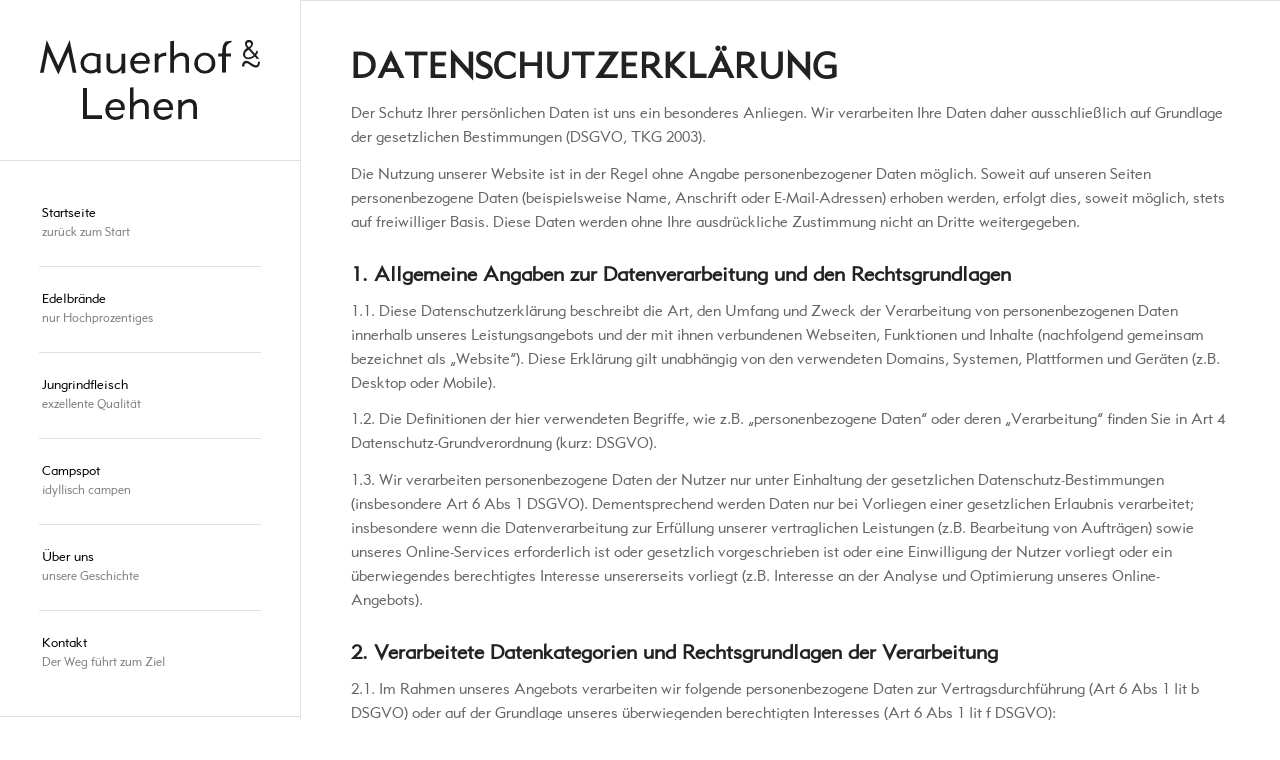

--- FILE ---
content_type: text/html; charset=UTF-8
request_url: https://www.mauerhof-lehen.at/datenschutzerklaerung/
body_size: 14354
content:
<!DOCTYPE html>
<html lang="de" class="html_stretched responsive av-preloader-disabled  html_header_left html_header_sidebar html_logo_left html_menu_right html_slim html_disabled html_mobile_menu_phone html_header_searchicon html_content_align_left html_av-overlay-full html_av-submenu-noclone html_entry_id_524 av-cookies-no-cookie-consent av-no-preview av-default-lightbox html_text_menu_active av-mobile-menu-switch-default">
<head>
<meta charset="UTF-8" />


<!-- mobile setting -->
<meta name="viewport" content="width=device-width, initial-scale=1">

<!-- Scripts/CSS and wp_head hook -->
<meta name='robots' content='index, follow, max-image-preview:large, max-snippet:-1, max-video-preview:-1' />

	<!-- This site is optimized with the Yoast SEO plugin v26.7 - https://yoast.com/wordpress/plugins/seo/ -->
	<title>Datenschutzerklärung - Mauerhof &amp; Lehen</title>
	<link rel="canonical" href="https://www.mauerhof-lehen.at/datenschutzerklaerung/" />
	<meta property="og:locale" content="de_DE" />
	<meta property="og:type" content="article" />
	<meta property="og:title" content="Datenschutzerklärung - Mauerhof &amp; Lehen" />
	<meta property="og:description" content="Datenschutzerklärung Der Schutz Ihrer persönlichen Daten ist uns ein besonderes Anliegen. Wir verarbeiten Ihre Daten daher ausschließlich auf Grundlage der gesetzlichen Bestimmungen (DSGVO, TKG 2003). Die Nutzung unserer Website ist in der Regel ohne Angabe personenbezogener Daten möglich. Soweit auf unseren Seiten personenbezogene Daten (beispielsweise Name, Anschrift oder E-Mail-Adressen) erhoben werden, erfolgt dies, soweit möglich, [&hellip;]" />
	<meta property="og:url" content="https://www.mauerhof-lehen.at/datenschutzerklaerung/" />
	<meta property="og:site_name" content="Mauerhof &amp; Lehen" />
	<meta name="twitter:card" content="summary_large_image" />
	<meta name="twitter:label1" content="Geschätzte Lesezeit" />
	<meta name="twitter:data1" content="7 Minuten" />
	<script type="application/ld+json" class="yoast-schema-graph">{"@context":"https://schema.org","@graph":[{"@type":"WebPage","@id":"https://www.mauerhof-lehen.at/datenschutzerklaerung/","url":"https://www.mauerhof-lehen.at/datenschutzerklaerung/","name":"Datenschutzerklärung - Mauerhof &amp; Lehen","isPartOf":{"@id":"https://www.mauerhof-lehen.at/#website"},"datePublished":"2018-09-29T06:20:02+00:00","breadcrumb":{"@id":"https://www.mauerhof-lehen.at/datenschutzerklaerung/#breadcrumb"},"inLanguage":"de","potentialAction":[{"@type":"ReadAction","target":["https://www.mauerhof-lehen.at/datenschutzerklaerung/"]}]},{"@type":"BreadcrumbList","@id":"https://www.mauerhof-lehen.at/datenschutzerklaerung/#breadcrumb","itemListElement":[{"@type":"ListItem","position":1,"name":"Startseite","item":"https://www.mauerhof-lehen.at/mauerhof-lehen-bio-jungrindfleisch-weidegaense/"},{"@type":"ListItem","position":2,"name":"Datenschutzerklärung"}]},{"@type":"WebSite","@id":"https://www.mauerhof-lehen.at/#website","url":"https://www.mauerhof-lehen.at/","name":"Mauerhof & Lehen","description":"BIOlogische Produkte vom Feinsten","potentialAction":[{"@type":"SearchAction","target":{"@type":"EntryPoint","urlTemplate":"https://www.mauerhof-lehen.at/?s={search_term_string}"},"query-input":{"@type":"PropertyValueSpecification","valueRequired":true,"valueName":"search_term_string"}}],"inLanguage":"de"}]}</script>
	<!-- / Yoast SEO plugin. -->


<link rel="alternate" type="application/rss+xml" title="Mauerhof &amp; Lehen &raquo; Feed" href="https://www.mauerhof-lehen.at/feed/" />
<link rel="alternate" type="application/rss+xml" title="Mauerhof &amp; Lehen &raquo; Kommentar-Feed" href="https://www.mauerhof-lehen.at/comments/feed/" />
<link rel="alternate" title="oEmbed (JSON)" type="application/json+oembed" href="https://www.mauerhof-lehen.at/wp-json/oembed/1.0/embed?url=https%3A%2F%2Fwww.mauerhof-lehen.at%2Fdatenschutzerklaerung%2F" />
<link rel="alternate" title="oEmbed (XML)" type="text/xml+oembed" href="https://www.mauerhof-lehen.at/wp-json/oembed/1.0/embed?url=https%3A%2F%2Fwww.mauerhof-lehen.at%2Fdatenschutzerklaerung%2F&#038;format=xml" />
<style id='wp-img-auto-sizes-contain-inline-css' type='text/css'>
img:is([sizes=auto i],[sizes^="auto," i]){contain-intrinsic-size:3000px 1500px}
/*# sourceURL=wp-img-auto-sizes-contain-inline-css */
</style>
<style id='wp-block-library-inline-css' type='text/css'>
:root{--wp-block-synced-color:#7a00df;--wp-block-synced-color--rgb:122,0,223;--wp-bound-block-color:var(--wp-block-synced-color);--wp-editor-canvas-background:#ddd;--wp-admin-theme-color:#007cba;--wp-admin-theme-color--rgb:0,124,186;--wp-admin-theme-color-darker-10:#006ba1;--wp-admin-theme-color-darker-10--rgb:0,107,160.5;--wp-admin-theme-color-darker-20:#005a87;--wp-admin-theme-color-darker-20--rgb:0,90,135;--wp-admin-border-width-focus:2px}@media (min-resolution:192dpi){:root{--wp-admin-border-width-focus:1.5px}}.wp-element-button{cursor:pointer}:root .has-very-light-gray-background-color{background-color:#eee}:root .has-very-dark-gray-background-color{background-color:#313131}:root .has-very-light-gray-color{color:#eee}:root .has-very-dark-gray-color{color:#313131}:root .has-vivid-green-cyan-to-vivid-cyan-blue-gradient-background{background:linear-gradient(135deg,#00d084,#0693e3)}:root .has-purple-crush-gradient-background{background:linear-gradient(135deg,#34e2e4,#4721fb 50%,#ab1dfe)}:root .has-hazy-dawn-gradient-background{background:linear-gradient(135deg,#faaca8,#dad0ec)}:root .has-subdued-olive-gradient-background{background:linear-gradient(135deg,#fafae1,#67a671)}:root .has-atomic-cream-gradient-background{background:linear-gradient(135deg,#fdd79a,#004a59)}:root .has-nightshade-gradient-background{background:linear-gradient(135deg,#330968,#31cdcf)}:root .has-midnight-gradient-background{background:linear-gradient(135deg,#020381,#2874fc)}:root{--wp--preset--font-size--normal:16px;--wp--preset--font-size--huge:42px}.has-regular-font-size{font-size:1em}.has-larger-font-size{font-size:2.625em}.has-normal-font-size{font-size:var(--wp--preset--font-size--normal)}.has-huge-font-size{font-size:var(--wp--preset--font-size--huge)}.has-text-align-center{text-align:center}.has-text-align-left{text-align:left}.has-text-align-right{text-align:right}.has-fit-text{white-space:nowrap!important}#end-resizable-editor-section{display:none}.aligncenter{clear:both}.items-justified-left{justify-content:flex-start}.items-justified-center{justify-content:center}.items-justified-right{justify-content:flex-end}.items-justified-space-between{justify-content:space-between}.screen-reader-text{border:0;clip-path:inset(50%);height:1px;margin:-1px;overflow:hidden;padding:0;position:absolute;width:1px;word-wrap:normal!important}.screen-reader-text:focus{background-color:#ddd;clip-path:none;color:#444;display:block;font-size:1em;height:auto;left:5px;line-height:normal;padding:15px 23px 14px;text-decoration:none;top:5px;width:auto;z-index:100000}html :where(.has-border-color){border-style:solid}html :where([style*=border-top-color]){border-top-style:solid}html :where([style*=border-right-color]){border-right-style:solid}html :where([style*=border-bottom-color]){border-bottom-style:solid}html :where([style*=border-left-color]){border-left-style:solid}html :where([style*=border-width]){border-style:solid}html :where([style*=border-top-width]){border-top-style:solid}html :where([style*=border-right-width]){border-right-style:solid}html :where([style*=border-bottom-width]){border-bottom-style:solid}html :where([style*=border-left-width]){border-left-style:solid}html :where(img[class*=wp-image-]){height:auto;max-width:100%}:where(figure){margin:0 0 1em}html :where(.is-position-sticky){--wp-admin--admin-bar--position-offset:var(--wp-admin--admin-bar--height,0px)}@media screen and (max-width:600px){html :where(.is-position-sticky){--wp-admin--admin-bar--position-offset:0px}}

/*# sourceURL=wp-block-library-inline-css */
</style><style id='global-styles-inline-css' type='text/css'>
:root{--wp--preset--aspect-ratio--square: 1;--wp--preset--aspect-ratio--4-3: 4/3;--wp--preset--aspect-ratio--3-4: 3/4;--wp--preset--aspect-ratio--3-2: 3/2;--wp--preset--aspect-ratio--2-3: 2/3;--wp--preset--aspect-ratio--16-9: 16/9;--wp--preset--aspect-ratio--9-16: 9/16;--wp--preset--color--black: #000000;--wp--preset--color--cyan-bluish-gray: #abb8c3;--wp--preset--color--white: #ffffff;--wp--preset--color--pale-pink: #f78da7;--wp--preset--color--vivid-red: #cf2e2e;--wp--preset--color--luminous-vivid-orange: #ff6900;--wp--preset--color--luminous-vivid-amber: #fcb900;--wp--preset--color--light-green-cyan: #7bdcb5;--wp--preset--color--vivid-green-cyan: #00d084;--wp--preset--color--pale-cyan-blue: #8ed1fc;--wp--preset--color--vivid-cyan-blue: #0693e3;--wp--preset--color--vivid-purple: #9b51e0;--wp--preset--color--metallic-red: #b02b2c;--wp--preset--color--maximum-yellow-red: #edae44;--wp--preset--color--yellow-sun: #eeee22;--wp--preset--color--palm-leaf: #83a846;--wp--preset--color--aero: #7bb0e7;--wp--preset--color--old-lavender: #745f7e;--wp--preset--color--steel-teal: #5f8789;--wp--preset--color--raspberry-pink: #d65799;--wp--preset--color--medium-turquoise: #4ecac2;--wp--preset--gradient--vivid-cyan-blue-to-vivid-purple: linear-gradient(135deg,rgb(6,147,227) 0%,rgb(155,81,224) 100%);--wp--preset--gradient--light-green-cyan-to-vivid-green-cyan: linear-gradient(135deg,rgb(122,220,180) 0%,rgb(0,208,130) 100%);--wp--preset--gradient--luminous-vivid-amber-to-luminous-vivid-orange: linear-gradient(135deg,rgb(252,185,0) 0%,rgb(255,105,0) 100%);--wp--preset--gradient--luminous-vivid-orange-to-vivid-red: linear-gradient(135deg,rgb(255,105,0) 0%,rgb(207,46,46) 100%);--wp--preset--gradient--very-light-gray-to-cyan-bluish-gray: linear-gradient(135deg,rgb(238,238,238) 0%,rgb(169,184,195) 100%);--wp--preset--gradient--cool-to-warm-spectrum: linear-gradient(135deg,rgb(74,234,220) 0%,rgb(151,120,209) 20%,rgb(207,42,186) 40%,rgb(238,44,130) 60%,rgb(251,105,98) 80%,rgb(254,248,76) 100%);--wp--preset--gradient--blush-light-purple: linear-gradient(135deg,rgb(255,206,236) 0%,rgb(152,150,240) 100%);--wp--preset--gradient--blush-bordeaux: linear-gradient(135deg,rgb(254,205,165) 0%,rgb(254,45,45) 50%,rgb(107,0,62) 100%);--wp--preset--gradient--luminous-dusk: linear-gradient(135deg,rgb(255,203,112) 0%,rgb(199,81,192) 50%,rgb(65,88,208) 100%);--wp--preset--gradient--pale-ocean: linear-gradient(135deg,rgb(255,245,203) 0%,rgb(182,227,212) 50%,rgb(51,167,181) 100%);--wp--preset--gradient--electric-grass: linear-gradient(135deg,rgb(202,248,128) 0%,rgb(113,206,126) 100%);--wp--preset--gradient--midnight: linear-gradient(135deg,rgb(2,3,129) 0%,rgb(40,116,252) 100%);--wp--preset--font-size--small: 1rem;--wp--preset--font-size--medium: 1.125rem;--wp--preset--font-size--large: 1.75rem;--wp--preset--font-size--x-large: clamp(1.75rem, 3vw, 2.25rem);--wp--preset--spacing--20: 0.44rem;--wp--preset--spacing--30: 0.67rem;--wp--preset--spacing--40: 1rem;--wp--preset--spacing--50: 1.5rem;--wp--preset--spacing--60: 2.25rem;--wp--preset--spacing--70: 3.38rem;--wp--preset--spacing--80: 5.06rem;--wp--preset--shadow--natural: 6px 6px 9px rgba(0, 0, 0, 0.2);--wp--preset--shadow--deep: 12px 12px 50px rgba(0, 0, 0, 0.4);--wp--preset--shadow--sharp: 6px 6px 0px rgba(0, 0, 0, 0.2);--wp--preset--shadow--outlined: 6px 6px 0px -3px rgb(255, 255, 255), 6px 6px rgb(0, 0, 0);--wp--preset--shadow--crisp: 6px 6px 0px rgb(0, 0, 0);}:root { --wp--style--global--content-size: 800px;--wp--style--global--wide-size: 1130px; }:where(body) { margin: 0; }.wp-site-blocks > .alignleft { float: left; margin-right: 2em; }.wp-site-blocks > .alignright { float: right; margin-left: 2em; }.wp-site-blocks > .aligncenter { justify-content: center; margin-left: auto; margin-right: auto; }:where(.is-layout-flex){gap: 0.5em;}:where(.is-layout-grid){gap: 0.5em;}.is-layout-flow > .alignleft{float: left;margin-inline-start: 0;margin-inline-end: 2em;}.is-layout-flow > .alignright{float: right;margin-inline-start: 2em;margin-inline-end: 0;}.is-layout-flow > .aligncenter{margin-left: auto !important;margin-right: auto !important;}.is-layout-constrained > .alignleft{float: left;margin-inline-start: 0;margin-inline-end: 2em;}.is-layout-constrained > .alignright{float: right;margin-inline-start: 2em;margin-inline-end: 0;}.is-layout-constrained > .aligncenter{margin-left: auto !important;margin-right: auto !important;}.is-layout-constrained > :where(:not(.alignleft):not(.alignright):not(.alignfull)){max-width: var(--wp--style--global--content-size);margin-left: auto !important;margin-right: auto !important;}.is-layout-constrained > .alignwide{max-width: var(--wp--style--global--wide-size);}body .is-layout-flex{display: flex;}.is-layout-flex{flex-wrap: wrap;align-items: center;}.is-layout-flex > :is(*, div){margin: 0;}body .is-layout-grid{display: grid;}.is-layout-grid > :is(*, div){margin: 0;}body{padding-top: 0px;padding-right: 0px;padding-bottom: 0px;padding-left: 0px;}a:where(:not(.wp-element-button)){text-decoration: underline;}:root :where(.wp-element-button, .wp-block-button__link){background-color: #32373c;border-width: 0;color: #fff;font-family: inherit;font-size: inherit;font-style: inherit;font-weight: inherit;letter-spacing: inherit;line-height: inherit;padding-top: calc(0.667em + 2px);padding-right: calc(1.333em + 2px);padding-bottom: calc(0.667em + 2px);padding-left: calc(1.333em + 2px);text-decoration: none;text-transform: inherit;}.has-black-color{color: var(--wp--preset--color--black) !important;}.has-cyan-bluish-gray-color{color: var(--wp--preset--color--cyan-bluish-gray) !important;}.has-white-color{color: var(--wp--preset--color--white) !important;}.has-pale-pink-color{color: var(--wp--preset--color--pale-pink) !important;}.has-vivid-red-color{color: var(--wp--preset--color--vivid-red) !important;}.has-luminous-vivid-orange-color{color: var(--wp--preset--color--luminous-vivid-orange) !important;}.has-luminous-vivid-amber-color{color: var(--wp--preset--color--luminous-vivid-amber) !important;}.has-light-green-cyan-color{color: var(--wp--preset--color--light-green-cyan) !important;}.has-vivid-green-cyan-color{color: var(--wp--preset--color--vivid-green-cyan) !important;}.has-pale-cyan-blue-color{color: var(--wp--preset--color--pale-cyan-blue) !important;}.has-vivid-cyan-blue-color{color: var(--wp--preset--color--vivid-cyan-blue) !important;}.has-vivid-purple-color{color: var(--wp--preset--color--vivid-purple) !important;}.has-metallic-red-color{color: var(--wp--preset--color--metallic-red) !important;}.has-maximum-yellow-red-color{color: var(--wp--preset--color--maximum-yellow-red) !important;}.has-yellow-sun-color{color: var(--wp--preset--color--yellow-sun) !important;}.has-palm-leaf-color{color: var(--wp--preset--color--palm-leaf) !important;}.has-aero-color{color: var(--wp--preset--color--aero) !important;}.has-old-lavender-color{color: var(--wp--preset--color--old-lavender) !important;}.has-steel-teal-color{color: var(--wp--preset--color--steel-teal) !important;}.has-raspberry-pink-color{color: var(--wp--preset--color--raspberry-pink) !important;}.has-medium-turquoise-color{color: var(--wp--preset--color--medium-turquoise) !important;}.has-black-background-color{background-color: var(--wp--preset--color--black) !important;}.has-cyan-bluish-gray-background-color{background-color: var(--wp--preset--color--cyan-bluish-gray) !important;}.has-white-background-color{background-color: var(--wp--preset--color--white) !important;}.has-pale-pink-background-color{background-color: var(--wp--preset--color--pale-pink) !important;}.has-vivid-red-background-color{background-color: var(--wp--preset--color--vivid-red) !important;}.has-luminous-vivid-orange-background-color{background-color: var(--wp--preset--color--luminous-vivid-orange) !important;}.has-luminous-vivid-amber-background-color{background-color: var(--wp--preset--color--luminous-vivid-amber) !important;}.has-light-green-cyan-background-color{background-color: var(--wp--preset--color--light-green-cyan) !important;}.has-vivid-green-cyan-background-color{background-color: var(--wp--preset--color--vivid-green-cyan) !important;}.has-pale-cyan-blue-background-color{background-color: var(--wp--preset--color--pale-cyan-blue) !important;}.has-vivid-cyan-blue-background-color{background-color: var(--wp--preset--color--vivid-cyan-blue) !important;}.has-vivid-purple-background-color{background-color: var(--wp--preset--color--vivid-purple) !important;}.has-metallic-red-background-color{background-color: var(--wp--preset--color--metallic-red) !important;}.has-maximum-yellow-red-background-color{background-color: var(--wp--preset--color--maximum-yellow-red) !important;}.has-yellow-sun-background-color{background-color: var(--wp--preset--color--yellow-sun) !important;}.has-palm-leaf-background-color{background-color: var(--wp--preset--color--palm-leaf) !important;}.has-aero-background-color{background-color: var(--wp--preset--color--aero) !important;}.has-old-lavender-background-color{background-color: var(--wp--preset--color--old-lavender) !important;}.has-steel-teal-background-color{background-color: var(--wp--preset--color--steel-teal) !important;}.has-raspberry-pink-background-color{background-color: var(--wp--preset--color--raspberry-pink) !important;}.has-medium-turquoise-background-color{background-color: var(--wp--preset--color--medium-turquoise) !important;}.has-black-border-color{border-color: var(--wp--preset--color--black) !important;}.has-cyan-bluish-gray-border-color{border-color: var(--wp--preset--color--cyan-bluish-gray) !important;}.has-white-border-color{border-color: var(--wp--preset--color--white) !important;}.has-pale-pink-border-color{border-color: var(--wp--preset--color--pale-pink) !important;}.has-vivid-red-border-color{border-color: var(--wp--preset--color--vivid-red) !important;}.has-luminous-vivid-orange-border-color{border-color: var(--wp--preset--color--luminous-vivid-orange) !important;}.has-luminous-vivid-amber-border-color{border-color: var(--wp--preset--color--luminous-vivid-amber) !important;}.has-light-green-cyan-border-color{border-color: var(--wp--preset--color--light-green-cyan) !important;}.has-vivid-green-cyan-border-color{border-color: var(--wp--preset--color--vivid-green-cyan) !important;}.has-pale-cyan-blue-border-color{border-color: var(--wp--preset--color--pale-cyan-blue) !important;}.has-vivid-cyan-blue-border-color{border-color: var(--wp--preset--color--vivid-cyan-blue) !important;}.has-vivid-purple-border-color{border-color: var(--wp--preset--color--vivid-purple) !important;}.has-metallic-red-border-color{border-color: var(--wp--preset--color--metallic-red) !important;}.has-maximum-yellow-red-border-color{border-color: var(--wp--preset--color--maximum-yellow-red) !important;}.has-yellow-sun-border-color{border-color: var(--wp--preset--color--yellow-sun) !important;}.has-palm-leaf-border-color{border-color: var(--wp--preset--color--palm-leaf) !important;}.has-aero-border-color{border-color: var(--wp--preset--color--aero) !important;}.has-old-lavender-border-color{border-color: var(--wp--preset--color--old-lavender) !important;}.has-steel-teal-border-color{border-color: var(--wp--preset--color--steel-teal) !important;}.has-raspberry-pink-border-color{border-color: var(--wp--preset--color--raspberry-pink) !important;}.has-medium-turquoise-border-color{border-color: var(--wp--preset--color--medium-turquoise) !important;}.has-vivid-cyan-blue-to-vivid-purple-gradient-background{background: var(--wp--preset--gradient--vivid-cyan-blue-to-vivid-purple) !important;}.has-light-green-cyan-to-vivid-green-cyan-gradient-background{background: var(--wp--preset--gradient--light-green-cyan-to-vivid-green-cyan) !important;}.has-luminous-vivid-amber-to-luminous-vivid-orange-gradient-background{background: var(--wp--preset--gradient--luminous-vivid-amber-to-luminous-vivid-orange) !important;}.has-luminous-vivid-orange-to-vivid-red-gradient-background{background: var(--wp--preset--gradient--luminous-vivid-orange-to-vivid-red) !important;}.has-very-light-gray-to-cyan-bluish-gray-gradient-background{background: var(--wp--preset--gradient--very-light-gray-to-cyan-bluish-gray) !important;}.has-cool-to-warm-spectrum-gradient-background{background: var(--wp--preset--gradient--cool-to-warm-spectrum) !important;}.has-blush-light-purple-gradient-background{background: var(--wp--preset--gradient--blush-light-purple) !important;}.has-blush-bordeaux-gradient-background{background: var(--wp--preset--gradient--blush-bordeaux) !important;}.has-luminous-dusk-gradient-background{background: var(--wp--preset--gradient--luminous-dusk) !important;}.has-pale-ocean-gradient-background{background: var(--wp--preset--gradient--pale-ocean) !important;}.has-electric-grass-gradient-background{background: var(--wp--preset--gradient--electric-grass) !important;}.has-midnight-gradient-background{background: var(--wp--preset--gradient--midnight) !important;}.has-small-font-size{font-size: var(--wp--preset--font-size--small) !important;}.has-medium-font-size{font-size: var(--wp--preset--font-size--medium) !important;}.has-large-font-size{font-size: var(--wp--preset--font-size--large) !important;}.has-x-large-font-size{font-size: var(--wp--preset--font-size--x-large) !important;}
/*# sourceURL=global-styles-inline-css */
</style>

<link rel='stylesheet' id='avia-merged-styles-css' href='https://www.mauerhof-lehen.at/wp-content/uploads/dynamic_avia/avia-merged-styles-4dfc41c2c552fbc4120032d926066041---63046eeeaea6b.css' type='text/css' media='all' />
<script type="text/javascript" src="https://www.mauerhof-lehen.at/wp-includes/js/jquery/jquery.min.js?ver=3.7.1" id="jquery-core-js"></script>
<script type="text/javascript" src="https://www.mauerhof-lehen.at/wp-includes/js/jquery/jquery-migrate.min.js?ver=3.4.1" id="jquery-migrate-js"></script>
<link rel="https://api.w.org/" href="https://www.mauerhof-lehen.at/wp-json/" /><link rel="alternate" title="JSON" type="application/json" href="https://www.mauerhof-lehen.at/wp-json/wp/v2/pages/524" /><link rel="EditURI" type="application/rsd+xml" title="RSD" href="https://www.mauerhof-lehen.at/xmlrpc.php?rsd" />
<meta name="generator" content="WordPress 6.9" />
<link rel='shortlink' href='https://www.mauerhof-lehen.at/?p=524' />
<link rel="profile" href="http://gmpg.org/xfn/11" />
<link rel="alternate" type="application/rss+xml" title="Mauerhof &amp; Lehen RSS2 Feed" href="https://www.mauerhof-lehen.at/feed/" />
<link rel="pingback" href="https://www.mauerhof-lehen.at/xmlrpc.php" />
<!--[if lt IE 9]><script src="https://www.mauerhof-lehen.at/wp-content/themes/enfold/js/html5shiv.js"></script><![endif]-->
<link rel="icon" href="https://www.mauerhof-lehen.at/wp-content/uploads/2018/09/favicon.png" type="image/png">
<style type="text/css">.recentcomments a{display:inline !important;padding:0 !important;margin:0 !important;}</style>
<!-- To speed up the rendering and to display the site as fast as possible to the user we include some styles and scripts for above the fold content inline -->
<script type="text/javascript">'use strict';var avia_is_mobile=!1;if(/Android|webOS|iPhone|iPad|iPod|BlackBerry|IEMobile|Opera Mini/i.test(navigator.userAgent)&&'ontouchstart' in document.documentElement){avia_is_mobile=!0;document.documentElement.className+=' avia_mobile '}
else{document.documentElement.className+=' avia_desktop '};document.documentElement.className+=' js_active ';(function(){var e=['-webkit-','-moz-','-ms-',''],n='',o=!1,a=!1;for(var t in e){if(e[t]+'transform' in document.documentElement.style){o=!0;n=e[t]+'transform'};if(e[t]+'perspective' in document.documentElement.style){a=!0}};if(o){document.documentElement.className+=' avia_transform '};if(a){document.documentElement.className+=' avia_transform3d '};if(typeof document.getElementsByClassName=='function'&&typeof document.documentElement.getBoundingClientRect=='function'&&avia_is_mobile==!1){if(n&&window.innerHeight>0){setTimeout(function(){var e=0,o={},a=0,t=document.getElementsByClassName('av-parallax'),i=window.pageYOffset||document.documentElement.scrollTop;for(e=0;e<t.length;e++){t[e].style.top='0px';o=t[e].getBoundingClientRect();a=Math.ceil((window.innerHeight+i-o.top)*0.3);t[e].style[n]='translate(0px, '+a+'px)';t[e].style.top='auto';t[e].className+=' enabled-parallax '}},50)}}})();</script><style type='text/css'>
@font-face {font-family: 'entypo-fontello'; font-weight: normal; font-style: normal; font-display: auto;
src: url('https://www.mauerhof-lehen.at/wp-content/themes/enfold/config-templatebuilder/avia-template-builder/assets/fonts/entypo-fontello.woff2') format('woff2'),
url('https://www.mauerhof-lehen.at/wp-content/themes/enfold/config-templatebuilder/avia-template-builder/assets/fonts/entypo-fontello.woff') format('woff'),
url('https://www.mauerhof-lehen.at/wp-content/themes/enfold/config-templatebuilder/avia-template-builder/assets/fonts/entypo-fontello.ttf') format('truetype'),
url('https://www.mauerhof-lehen.at/wp-content/themes/enfold/config-templatebuilder/avia-template-builder/assets/fonts/entypo-fontello.svg#entypo-fontello') format('svg'),
url('https://www.mauerhof-lehen.at/wp-content/themes/enfold/config-templatebuilder/avia-template-builder/assets/fonts/entypo-fontello.eot'),
url('https://www.mauerhof-lehen.at/wp-content/themes/enfold/config-templatebuilder/avia-template-builder/assets/fonts/entypo-fontello.eot?#iefix') format('embedded-opentype');
} #top .avia-font-entypo-fontello, body .avia-font-entypo-fontello, html body [data-av_iconfont='entypo-fontello']:before{ font-family: 'entypo-fontello'; }
</style>
</head>

<body id="top" class="privacy-policy wp-singular page-template-default page page-id-524 wp-theme-enfold wp-child-theme-raureif stretched rtl_columns av-curtain-numeric open_sans " itemscope="itemscope" itemtype="https://schema.org/WebPage" >

	
	<div id='wrap_all'>

	
<header id='header' class='all_colors header_color light_bg_color  av_header_left av_header_sidebar av_conditional_sticky'  role="banner" itemscope="itemscope" itemtype="https://schema.org/WPHeader" >

		<div  id='header_main' class='container_wrap container_wrap_logo'>

        <div class='container av-logo-container'><div class='inner-container'><span class='logo avia-svg-logo'><a href='https://www.mauerhof-lehen.at/' class='av-contains-svg'><svg id="Ebene_1" data-name="Ebene 1" xmlns="http://www.w3.org/2000/svg" viewBox="0 0 43.83 16.01" preserveAspectRatio="xMinYMid meet"><defs><style>.cls-1{fill:#1d1d1b;}</style></defs><title>logo_vertikal_opt3</title><path class="cls-1" d="M1.84,10.08,3.18,3.55l2.3,5.13L7.75,3.55,9.1,10.08H8.36L7.49,5.91l-2,4.55L3.39,5.91l-.81,4.17Z" transform="translate(-1.84 -3.55)"/><path class="cls-1" d="M11.91,10.27a2,2,0,0,1-2-2,2.12,2.12,0,0,1,2.17-2.15,4.05,4.05,0,0,1,1.14.23l.67,0V9A3.51,3.51,0,0,0,14,10.05l-.64.22-.15-.39A2.16,2.16,0,0,1,11.91,10.27Zm-1.3-2.06A1.32,1.32,0,0,0,12,9.64a1.86,1.86,0,0,0,1.14-.42V6.94a2.76,2.76,0,0,0-1-.27A1.46,1.46,0,0,0,10.61,8.21Z" transform="translate(-1.84 -3.55)"/><path class="cls-1" d="M16.48,10.27a1.3,1.3,0,0,1-1.4-1.46V6.26h.74V8.68c0,.67.2,1,.75,1a1.5,1.5,0,0,0,1.51-1.38v-2h.73v3.82l-.73.19V9.45A2.08,2.08,0,0,1,16.48,10.27Z" transform="translate(-1.84 -3.55)"/><path class="cls-1" d="M21.82,10.27a1.94,1.94,0,0,1-2-2,2.11,2.11,0,0,1,2.12-2.21A1.68,1.68,0,0,1,23.67,8a2.64,2.64,0,0,1,0,.29H20.56c.05.46.16,1.36,1.34,1.36a2.33,2.33,0,0,0,1.53-.69l-.1.81A2.49,2.49,0,0,1,21.82,10.27Zm.1-3.62a1.36,1.36,0,0,0-1.3,1.1H23A1,1,0,0,0,21.92,6.65Z" transform="translate(-1.84 -3.55)"/><path class="cls-1" d="M24.7,10.08V6.26h.73v.42a2,2,0,0,1,1.3-.61l.24,0v.67c-1,0-1.54.31-1.54,1.27v2Z" transform="translate(-1.84 -3.55)"/><path class="cls-1" d="M27.81,10.08V3.8l.73-.1V6.8a2.23,2.23,0,0,1,1.51-.73c1,0,1.5.57,1.5,1.6v2.41h-.74V7.67c0-.61-.17-.92-.85-.92-.36,0-1.42.32-1.42,1.23v2.1Z" transform="translate(-1.84 -3.55)"/><path class="cls-1" d="M34.68,10.27a2,2,0,0,1-2.1-2.1,2.1,2.1,0,0,1,4.2,0A2,2,0,0,1,34.68,10.27ZM33.3,8.17a1.38,1.38,0,1,0,2.74,0,1.38,1.38,0,1,0-2.74,0Z" transform="translate(-1.84 -3.55)"/><path class="cls-1" d="M38.12,10.08V6.84h-.75V6.26h.75c.06-1.62.26-1.94.77-2.43L40,3.7V4a1.32,1.32,0,0,0-1.11,1.5v.75h1v.58h-1v3.24Z" transform="translate(-1.84 -3.55)"/><path class="cls-1" d="M43.42,7.4a1.07,1.07,0,0,1-1.16-1,1.71,1.71,0,0,1,.81-1.25,1.25,1.25,0,0,1-.39-.82.8.8,0,0,1,.81-.79.78.78,0,0,1,.8.79,1.24,1.24,0,0,1-.58.9l.94,1.07A2.28,2.28,0,0,0,45,5.7l.32.16a2.55,2.55,0,0,1-.42.74l.62.69H45l-.37-.4A2,2,0,0,1,43.42,7.4Zm-.73-1a.67.67,0,0,0,.73.64,1.57,1.57,0,0,0,1-.41l-1-1.13C43,5.78,42.69,6,42.69,6.37Zm.38-2c0,.19.12.34.35.6.33-.21.49-.4.49-.61a.41.41,0,0,0-.43-.39A.39.39,0,0,0,43.07,4.33Z" transform="translate(-1.84 -3.55)"/><path class="cls-1" d="M42.09,8.86c0-.57.23-1.15.84-1.15s1.39.89,1.89.9.4-.49.44-.7h.42c-.06.59-.21,1.14-.84,1.14-.8,0-1.33-.88-1.93-.87-.29,0-.33.37-.38.68Z" transform="translate(-1.84 -3.55)"/><path class="cls-1" d="M10.41,19.38V13.17h.79v5.46h3v.75Z" transform="translate(-1.84 -3.55)"/><path class="cls-1" d="M16.86,19.56a1.93,1.93,0,0,1-2-2A2.11,2.11,0,0,1,17,15.36a1.69,1.69,0,0,1,1.73,1.92c0,.1,0,.19,0,.29H15.61c0,.45.15,1.36,1.33,1.36a2.32,2.32,0,0,0,1.53-.7l-.1.81A2.47,2.47,0,0,1,16.86,19.56Zm.1-3.62a1.38,1.38,0,0,0-1.3,1.1H18A1,1,0,0,0,17,15.94Z" transform="translate(-1.84 -3.55)"/><path class="cls-1" d="M19.76,19.38V13.09l.73-.1V16.1A2.2,2.2,0,0,1,22,15.36c1,0,1.5.57,1.5,1.61v2.41h-.75V17c0-.62-.16-.93-.84-.93-.36,0-1.42.32-1.42,1.24v2.1Z" transform="translate(-1.84 -3.55)"/><path class="cls-1" d="M26.47,19.56a1.93,1.93,0,0,1-2-2,2.11,2.11,0,0,1,2.12-2.22,1.7,1.7,0,0,1,1.73,1.92,2.83,2.83,0,0,1,0,.29H25.21c.05.45.16,1.36,1.34,1.36a2.34,2.34,0,0,0,1.53-.7L28,19A2.49,2.49,0,0,1,26.47,19.56Zm.09-3.62a1.39,1.39,0,0,0-1.3,1.1h2.35A1,1,0,0,0,26.56,15.94Z" transform="translate(-1.84 -3.55)"/><path class="cls-1" d="M29.37,19.38V15.55h.73v.55a2.18,2.18,0,0,1,1.5-.74c1,0,1.5.57,1.5,1.61v2.41h-.74V17c0-.62-.16-.93-.84-.93-.36,0-1.42.32-1.42,1.24v2.1Z" transform="translate(-1.84 -3.55)"/></svg></a></span><nav class='main_menu' data-selectname='Wähle eine Seite'  role="navigation" itemscope="itemscope" itemtype="https://schema.org/SiteNavigationElement" ><div class="avia-menu av-main-nav-wrap"><ul role="menu" class="menu av-main-nav" id="avia-menu"><li role="menuitem" id="menu-item-489" class="menu-item menu-item-type-post_type menu-item-object-page menu-item-home menu-item-top-level menu-item-top-level-1"><a href="https://www.mauerhof-lehen.at/" itemprop="url" tabindex="0"><span class="avia-bullet"></span><span class="avia-menu-text">Startseite</span><span class="avia-menu-subtext">zurück zum Start</span><span class="avia-menu-fx"><span class="avia-arrow-wrap"><span class="avia-arrow"></span></span></span></a></li>
<li role="menuitem" id="menu-item-490" class="menu-item menu-item-type-post_type menu-item-object-page menu-item-top-level menu-item-top-level-2"><a href="https://www.mauerhof-lehen.at/edelbraende/" itemprop="url" tabindex="0"><span class="avia-bullet"></span><span class="avia-menu-text">Edelbrände</span><span class="avia-menu-subtext">nur Hochprozentiges</span><span class="avia-menu-fx"><span class="avia-arrow-wrap"><span class="avia-arrow"></span></span></span></a></li>
<li role="menuitem" id="menu-item-498" class="menu-item menu-item-type-post_type menu-item-object-page menu-item-top-level menu-item-top-level-3"><a href="https://www.mauerhof-lehen.at/jungrindfleisch/" itemprop="url" tabindex="0"><span class="avia-bullet"></span><span class="avia-menu-text">Jungrindfleisch</span><span class="avia-menu-subtext">exzellente Qualität</span><span class="avia-menu-fx"><span class="avia-arrow-wrap"><span class="avia-arrow"></span></span></span></a></li>
<li role="menuitem" id="menu-item-716" class="menu-item menu-item-type-post_type menu-item-object-page menu-item-top-level menu-item-top-level-4"><a href="https://www.mauerhof-lehen.at/campspot/" itemprop="url" tabindex="0"><span class="avia-bullet"></span><span class="avia-menu-text">Campspot</span><span class="avia-menu-subtext">idyllisch campen</span><span class="avia-menu-fx"><span class="avia-arrow-wrap"><span class="avia-arrow"></span></span></span></a></li>
<li role="menuitem" id="menu-item-452" class="menu-item menu-item-type-post_type menu-item-object-page menu-item-top-level menu-item-top-level-5"><a href="https://www.mauerhof-lehen.at/ueber_uns/" itemprop="url" tabindex="0"><span class="avia-bullet"></span><span class="avia-menu-text">Über uns</span><span class="avia-menu-subtext">unsere Geschichte</span><span class="avia-menu-fx"><span class="avia-arrow-wrap"><span class="avia-arrow"></span></span></span></a></li>
<li role="menuitem" id="menu-item-457" class="menu-item menu-item-type-post_type menu-item-object-page menu-item-top-level menu-item-top-level-6"><a href="https://www.mauerhof-lehen.at/kontakt/" itemprop="url" tabindex="0"><span class="avia-bullet"></span><span class="avia-menu-text">Kontakt</span><span class="avia-menu-subtext">Der Weg führt zum Ziel</span><span class="avia-menu-fx"><span class="avia-arrow-wrap"><span class="avia-arrow"></span></span></span></a></li>
<li class="av-burger-menu-main menu-item-avia-special ">
	        			<a href="#" aria-label="Menü" aria-hidden="false">
							<span class="av-hamburger av-hamburger--spin av-js-hamburger">
								<span class="av-hamburger-box">
						          <span class="av-hamburger-inner"></span>
						          <strong>Menü</strong>
								</span>
							</span>
							<span class="avia_hidden_link_text">Menü</span>
						</a>
	        		   </li></ul></div></nav><div class='av-sidebar-social-container'><ul class='noLightbox social_bookmarks icon_count_1'></ul></div></div> </div> 
		<!-- end container_wrap-->
		</div>
		<div class='header_bg'></div>

<!-- end header -->
</header>

	<div id='main' class='all_colors' data-scroll-offset='0'>

	
		<div class='container_wrap container_wrap_first main_color fullsize'>

			<div class='container'>

				<main class='template-page content  av-content-full alpha units'  role="main" itemprop="mainContentOfPage" >

                    
		<article class='post-entry post-entry-type-page post-entry-524'  itemscope="itemscope" itemtype="https://schema.org/CreativeWork" >

			<div class="entry-content-wrapper clearfix">
                <header class="entry-content-header"></header><div class="entry-content"  itemprop="text" ><h1>Datenschutzerklärung</h1>
<p>Der Schutz Ihrer persönlichen Daten ist uns ein besonderes Anliegen. Wir verarbeiten Ihre Daten daher ausschließlich auf Grundlage der gesetzlichen Bestimmungen (DSGVO, TKG 2003).</p>
<p>Die Nutzung unserer Website ist in der Regel ohne Angabe personenbezogener Daten möglich. Soweit auf unseren Seiten personenbezogene Daten (beispielsweise Name, Anschrift oder E-Mail-Adressen) erhoben werden, erfolgt dies, soweit möglich, stets auf freiwilliger Basis. Diese Daten werden ohne Ihre ausdrückliche Zustimmung nicht an Dritte weitergegeben.</p>
<h3>1. Allgemeine Angaben zur Datenverarbeitung und den Rechtsgrundlagen</h3>
<p>1.1. Diese Datenschutzerklärung beschreibt die Art, den Umfang und Zweck der Verarbeitung von personenbezogenen Daten innerhalb unseres Leistungsangebots und der mit ihnen verbundenen Webseiten, Funktionen und Inhalte (nachfolgend gemeinsam bezeichnet als „Website“). Diese Erklärung gilt unabhängig von den verwendeten Domains, Systemen, Plattformen und Geräten (z.B. Desktop oder Mobile).</p>
<p>1.2. Die Definitionen der hier verwendeten Begriffe, wie z.B. „personenbezogene Daten“ oder deren „Verarbeitung“ finden Sie in Art 4 Datenschutz-Grundverordnung (kurz: DSGVO).</p>
<p>1.3. Wir verarbeiten personenbezogene Daten der Nutzer nur unter Einhaltung der gesetzlichen Datenschutz-Bestimmungen (insbesondere Art 6 Abs 1 DSGVO). Dementsprechend werden Daten nur bei Vorliegen einer gesetzlichen Erlaubnis verarbeitet; insbesondere wenn die Datenverarbeitung zur Erfüllung unserer vertraglichen Leistungen (z.B. Bearbeitung von Aufträgen) sowie unseres Online-Services erforderlich ist oder gesetzlich vorgeschrieben ist oder eine Einwilligung der Nutzer vorliegt oder ein überwiegendes berechtigtes Interesse unsererseits vorliegt (z.B. Interesse an der Analyse und Optimierung unseres Online-Angebots).</p>
<h3>2. Verarbeitete Datenkategorien und Rechtsgrundlagen der Verarbeitung</h3>
<p>2.1. Im Rahmen unseres Angebots verarbeiten wir folgende personenbezogene Daten zur Vertragsdurchführung (Art 6 Abs 1 lit b DSGVO) oder auf der Grundlage unseres überwiegenden berechtigten Interesses (Art 6 Abs 1 lit f DSGVO):</p>
<ul>
<li>Bestandsdaten (z.B. Namen und Adressen von Kunden, Telefonnummer, Emailadresse)</li>
<li>Vertragsdaten (z.B. in Anspruch genommene Leistungen, Namen von Sachbearbeitern, Zahlungsinformationen, notwendige Zusatzinformationen wie zum Beispiel Wartungsvertragsnummer, etc.)</li>
<li>Nutzungsdaten (z.B. die besuchten Webseiten unseres Onlineangebots)</li>
<li>Inhaltsdaten</li>
</ul>
<h3>3. Zwecke der Datenverarbeitung</h3>
<p>3.1. Die unter Punkt 2 genannten personenbezogenen Daten werden zu folgenden Zwecken verarbeitet:</p>
<ul>
<li>Erfüllung der vertraglichen Verpflichtungen und Serviceleistungen</li>
<li>Zurverfügungstellung dieser Website und um die Website weiter zu verbessern und bedienungsfreundlicher zu gestalten;</li>
<li>zur Erstellung von Nutzungsstatistiken;</li>
<li>zur Beantwortung von Anfragen;</li>
</ul>
<h3>4. Übermittlung von Daten an Dritte und Drittanbieter</h3>
<p>4.1. Eine Weitergabe von Daten erfolgt nur im Rahmen der gesetzlichen Vorgaben. Wir geben die Daten nur weiter, wenn dies z.B. auf Grundlage des Art 6 Abs 1 lit b DSGVO für die Durchführung des Vertrages erforderlich ist oder aufgrund eines überwiegenden berechtigten Interesses gemäß Art 6 Abs 1 lit f DSGVO an einem wirtschaftlichen und effektiven Betrieb.</p>
<p>4.2. Sofern wir Subunternehmer einsetzen, befinden sich diese in der EU oder im EWR. Eine Weitergabe in Drittstaaten findet nicht statt. Sofern Subunternehmer eingesetzt werden, ergreifen wir geeignete rechtliche Vorkehrungen und entsprechende technische und organisatorische Maßnahmen, um für den Schutz der personenbezogenen Daten gemäß den geltenden gesetzlichen Bestimmungen zu sorgen.</p>
<h3>5. Sicherheitsmaßnahmen</h3>
<p>5.1. Wir treffen organisatorische, vertragliche und technische Sicherheitsmaßnahmen entsprechend dem Stand der Technik, um sicherzustellen, dass die Vorschriften der Datenschutzgesetze eingehalten werden und um damit die durch uns verarbeiteten Daten gegen zufällige oder vorsätzliche Manipulation, Verlust, Zerstörung oder gegen Zugriff unberechtigter Personen zu schützen.</p>
<h3>6. Kontaktaufnahme</h3>
<p>6.1. Bei der Kontaktaufnahme mit uns (per Email) werden die Angaben des Nutzers zur Bearbeitung der Kontaktanfrage und deren Abwicklung gemäß Art 6 Abs 1 lit b DSGVO verarbeitet.</p>
<h3>Cookies</h3>
<p>Unsere Website verwendet so genannte Cookies. Dabei handelt es sich um kleine Textdateien, die mit Hilfe des Browsers auf Ihrem Endgerät abgelegt werden. Sie richten keinen Schaden an.</p>
<p>Wir nutzen Cookies dazu, unser Angebot nutzerfreundlich zu gestalten. Einige Cookies bleiben auf Ihrem Endgerät gespeichert, bis Sie diese löschen. Sie ermöglichen es uns, Ihren Browser beim nächsten Besuch wiederzuerkennen.</p>
<p>Wenn Sie dies nicht wünschen, so können Sie Ihren Browser so einrichten, dass er Sie über das Setzen von Cookies informiert und Sie dies nur im Einzelfall erlauben.</p>
<p>Bei der Deaktivierung von Cookies kann die Funktionalität unserer Website eingeschränkt sein.</p>
<h3><strong>Google</strong> Analytics</h3>
<p>Diese Website nutzt Funktionen des Webanalysedienstes Google Analytics. Anbieter ist die Google Inc., 1600 Amphitheatre Parkway Mountain View, CA 94043, USA.</p>
<p>Google Analytics verwendet so genannte »Cookies«. Das sind Textdateien, die auf Ihrem Computer gespeichert werden und die eine Analyse der Benutzung der Website durch Sie ermöglichen. Die durch den Cookie erzeugten Informationen über Ihre Benutzung dieser Website werden in der Regel an einen Server von Google in den USA übertragen und dort gespeichert.</p>
<p>Wir haben mit dem Anbieter einen entsprechenden Vertrag zur Auftragsdatenverarbeitung abgeschlossen.</p>
<h3>IP Anonymisierung</h3>
<p>Wir haben auf dieser Website die Funktion IP-Anonymisierung aktiviert. Dadurch wird Ihre IP-Adresse von Google innerhalb von Mitgliedstaaten der Europäischen Union oder in anderen Vertragsstaaten des Abkommens über den Europäischen Wirtschaftsraum vor der Übermittlung in die USA gekürzt. Nur in Ausnahmefällen wird die volle IP-Adresse an einen Server von Google in den USA übertragen und dort gekürzt. Im Auftrag des Betreibers dieser Website wird Google diese Informationen benutzen, um Ihre Nutzung der Website auszuwerten, um Reports über die Websiteaktivitäten zusammenzustellen und um weitere mit der Websitenutzung und der Internetnutzung verbundene Dienstleistungen gegenüber dem Websitebetreiber zu erbringen. Die im Rahmen von Google Analytics von Ihrem Browser übermittelte IP-Adresse wird nicht mit anderen Daten von Google zusammengeführt.</p>
<h3>Browser Plugin</h3>
<p>Sie können die Speicherung der Cookies durch eine entsprechende Einstellung Ihrer Browser-Software verhindern; wir weisen Sie jedoch darauf hin, dass Sie in diesem Fall gegebenenfalls nicht sämtliche Funktionen dieser Website vollumfänglich werden nutzen können. Sie können darüber hinaus die Erfassung der durch den Cookie erzeugten und auf Ihre Nutzung der Website bezogenen Daten (inkl. Ihrer IP-Adresse) an Google sowie die Verarbeitung dieser Daten durch Google verhindern, indem Sie das unter dem folgenden Link verfügbare <a href="https://tools.google.com/dlpage/gaoptout?hl=de">Browser-Plugin (google.com)</a> herunterladen und installieren.</p>
<h3>Widerspruch gegen Datenerfassung</h3>
<p>Sie können die Erfassung Ihrer Daten durch Google Analytics verhindern, indem Sie auf folgenden Link klicken. Es wird ein Opt-Out-Cookie gesetzt, der die Erfassung Ihrer Daten bei zukünftigen Besuchen dieser Website verhindert: Google Analytics deaktivieren</p>
<p>Mehr Informationen zum Umgang mit Nutzerdaten bei Google Analytics finden Sie in der <a href="https://support.google.com/analytics/answer/6004245?hl=de">Datenschutzerklärung von Google</a></p>
<h3>Demografische Merkmale bei Google Analytics</h3>
<p>Diese Website nutzt die Funktion »demografische Merkmale« von Google Analytics. Dadurch können Berichte erstellt werden, die Aussagen zu Alter, Geschlecht und Interessen der Seitenbesucher enthalten. Diese Daten stammen aus interessenbezogener Werbung von Google sowie aus Besucherdaten von Drittanbietern. Diese Daten können keiner bestimmten Person zugeordnet werden. Sie können diese Funktion jederzeit über die Anzeigeneinstellungen in Ihrem Google-Konto deaktivieren oder die Erfassung Ihrer Daten durch Google Analytics wie im Punkt »Widerspruch gegen Datenerfassung« dargestellt generell untersagen.</p>
<h3>Google Web Fonts</h3>
<p>Diese Seite nutzt zur einheitlichen Darstellung von Schriftarten so genannte Web Fonts, die von Google bereitgestellt werden. Beim Aufruf einer Seite lädt Ihr Browser die benötigten Web Fonts in ihren Browsercache, um Texte und Schriftarten korrekt anzuzeigen. Wenn Ihr Browser Web Fonts nicht unterstützt, wird eine Standardschrift von Ihrem Computer genutzt.</p>
<p>Weitere Informationen zu Google Web Fonts finden Sie unter <a href="https://developers.google.com/fonts/faq">Developer FAQs (google.com)</a> und in der <a href="https://www.google.com/policies/privacy/">Datenschutzerklärung von Google</a></p>
<h3>Google Maps</h3>
<p>Diese Webseite verwendet das Produkt Google Maps von Google Inc. Durch die Nutzung unserer Webseite erklären Sie sich mit der Erfassung, Bearbeitung sowie Nutzung der automatisiert erhobenen Daten durch Google Inc., deren Vertreter sowie Dritter einverstanden. Um das zu vermeiden, können Sie Javascript deaktivieren. Allerdings ist dann eine Nutzung der Karte nicht mehr möglich.</p>
<p>Die Nutzungsbedingungen von Google Maps finden sie unter <a href="https://www.google.com/intl/de_de/help/terms_maps.html">Nutzungsbedingungen von Google Maps</a>.</p>
<h3>Speicherdauer/Löschfrist</h3>
<p>Wir speichern Ihre Daten aufgrund der gesetzlichen Aufbewahrungsfristen auf jeden Fall 7 Jahre, darüber hinausgehend bis zur Beendigung eventueller Gewährleistungs- oder Garantiefristen. Spätestens bis zur Beendigung der Geschäftsbeziehung.</p>
<h3>Ihre Rechte auf Auskunft, Löschung, Sperrung.</h3>
<p>Ihnen stehen grundsätzlich die Rechte auf Auskunft, Berichtigung, Löschung, Einschränkung, Datenübertragbarkeit, Widerruf und Widerspruch zu. Hierzu sowie zu weiteren Fragen zum Thema personenbezogene Daten können Sie sich jederzeit unter der in den Kontaktdaten angegebene Person wenden.</p>
<h3>Kontaktdaten</h3>
<p>DI (FH) Alexander Oswald<br />
Steubach 25<br />
3153 Eschenau</p>
<p>Tel. 0650/51 666 15<br />
Mail. <a href="mailto:oswald@mauerhof-lehen.at">oswald@mauerhof-lehen.at</a></p>
</div><footer class="entry-footer"></footer>			</div>

		</article><!--end post-entry-->



				<!--end content-->
				</main>

				
			</div><!--end container-->

		</div><!-- close default .container_wrap element -->





	
				<footer class='container_wrap socket_color' id='socket'  role="contentinfo" itemscope="itemscope" itemtype="https://schema.org/WPFooter" >
                    <div class='container'>

                        <span class='copyright'>© Copyright  - <a href='https://www.mauerhof-lehen.at/'>Mauerhof & Lehen</a> - <a rel='nofollow' href='https://kriesi.at'>Enfold WordPress Theme by Kriesi</a></span>

                        <ul class='noLightbox social_bookmarks icon_count_1'></ul><nav class='sub_menu_socket'  role="navigation" itemscope="itemscope" itemtype="https://schema.org/SiteNavigationElement" ><div class="avia3-menu"><ul role="menu" class="menu" id="avia3-menu"><li role="menuitem" id="menu-item-529" class="menu-item menu-item-type-post_type menu-item-object-page menu-item-privacy-policy current-menu-item page_item page-item-524 current_page_item menu-item-top-level menu-item-top-level-1"><a href="https://www.mauerhof-lehen.at/datenschutzerklaerung/" itemprop="url" tabindex="0"><span class="avia-bullet"></span><span class="avia-menu-text">Datenschutzerklärung</span><span class="avia-menu-fx"><span class="avia-arrow-wrap"><span class="avia-arrow"></span></span></span></a></li>
<li role="menuitem" id="menu-item-528" class="menu-item menu-item-type-post_type menu-item-object-page menu-item-top-level menu-item-top-level-2"><a href="https://www.mauerhof-lehen.at/impressum/" itemprop="url" tabindex="0"><span class="avia-bullet"></span><span class="avia-menu-text">Impressum</span><span class="avia-menu-fx"><span class="avia-arrow-wrap"><span class="avia-arrow"></span></span></span></a></li>
</ul></div></nav>
                    </div>

	            <!-- ####### END SOCKET CONTAINER ####### -->
				</footer>


					<!-- end main -->
		</div>

		<!-- end wrap_all --></div>

<a href='#top' title='Nach oben scrollen' id='scroll-top-link' aria-hidden='true' data-av_icon='' data-av_iconfont='entypo-fontello'><span class="avia_hidden_link_text">Nach oben scrollen</span></a>

<div id="fb-root"></div>

<script type="speculationrules">
{"prefetch":[{"source":"document","where":{"and":[{"href_matches":"/*"},{"not":{"href_matches":["/wp-*.php","/wp-admin/*","/wp-content/uploads/*","/wp-content/*","/wp-content/plugins/*","/wp-content/themes/raureif/*","/wp-content/themes/enfold/*","/*\\?(.+)"]}},{"not":{"selector_matches":"a[rel~=\"nofollow\"]"}},{"not":{"selector_matches":".no-prefetch, .no-prefetch a"}}]},"eagerness":"conservative"}]}
</script>

 <script type='text/javascript'>
 /* <![CDATA[ */  
var avia_framework_globals = avia_framework_globals || {};
    avia_framework_globals.frameworkUrl = 'https://www.mauerhof-lehen.at/wp-content/themes/enfold/framework/';
    avia_framework_globals.installedAt = 'https://www.mauerhof-lehen.at/wp-content/themes/enfold/';
    avia_framework_globals.ajaxurl = 'https://www.mauerhof-lehen.at/wp-admin/admin-ajax.php';
/* ]]> */ 
</script>
 
 <script type="text/javascript" src="https://www.mauerhof-lehen.at/wp-content/uploads/dynamic_avia/avia-footer-scripts-26f4f9a842f0a88db341b173e1af8b41---63046eef1b693.js" id="avia-footer-scripts-js"></script>

<script type='text/javascript'>

	(function($) {

			/*	check if google analytics tracking is disabled by user setting via cookie - or user must opt in.	*/

			var analytics_code = "<!-- Global site tag (gtag.js) - Google Analytics -->\n<script async src=\"https:\/\/www.googletagmanager.com\/gtag\/js?id=UA-126544073-1\"><\/script>\n<script>\n  window.dataLayer = window.dataLayer || [];\n  function gtag(){dataLayer.push(arguments);}\n  gtag('js', new Date());\n\n  gtag('config', 'UA-126544073-1', { 'anonymize_ip': true });\n<\/script>".replace(/\"/g, '"' );
			var html = document.getElementsByTagName('html')[0];

			$('html').on( 'avia-cookie-settings-changed', function(e)
			{
					var cookie_check = html.className.indexOf('av-cookies-needs-opt-in') >= 0 || html.className.indexOf('av-cookies-can-opt-out') >= 0;
					var allow_continue = true;
					var silent_accept_cookie = html.className.indexOf('av-cookies-user-silent-accept') >= 0;
					var script_loaded = $( 'script.google_analytics_scripts' );

					if( cookie_check && ! silent_accept_cookie )
					{
						if( ! document.cookie.match(/aviaCookieConsent/) || html.className.indexOf('av-cookies-session-refused') >= 0 )
						{
							allow_continue = false;
						}
						else
						{
							if( ! document.cookie.match(/aviaPrivacyRefuseCookiesHideBar/) )
							{
								allow_continue = false;
							}
							else if( ! document.cookie.match(/aviaPrivacyEssentialCookiesEnabled/) )
							{
								allow_continue = false;
							}
							else if( document.cookie.match(/aviaPrivacyGoogleTrackingDisabled/) )
							{
								allow_continue = false;
							}
						}
					}

					if( ! allow_continue )
					{
//						window['ga-disable-UA-126544073-1'] = true;
						if( script_loaded.length > 0 )
						{
							script_loaded.remove();
						}
					}
					else
					{
						if( script_loaded.length == 0 )
						{
							$('head').append( analytics_code );
						}
					}
			});

			$('html').trigger( 'avia-cookie-settings-changed' );

	})( jQuery );

</script></body>
</html>

<!--
Performance optimized by W3 Total Cache. Learn more: https://www.boldgrid.com/w3-total-cache/?utm_source=w3tc&utm_medium=footer_comment&utm_campaign=free_plugin


Served from: www.mauerhof-lehen.at @ 2026-01-20 16:33:37 by W3 Total Cache
-->